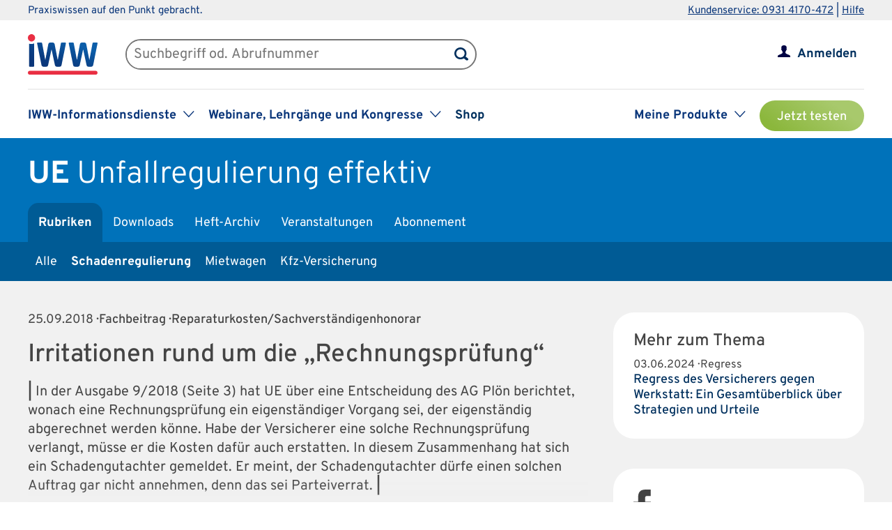

--- FILE ---
content_type: text/html; charset=UTF-8
request_url: https://www.iww.de/ue/schadenregulierung/reparaturkostensachverstaendigenhonorar-irritationen-rund-um-die-rechnungspruefung-f115781
body_size: 48628
content:
<!DOCTYPE html><html lang="de">
<head>
	<meta http-equiv="content-type" content="text/html; charset=UTF-8"/>
<meta http-equiv="content-language" content="de"/>
<meta name="yandex-verification" content="42fe80e158ed8530"/>
<meta name="verify-v1" content="OQCQGAYnV9FqTvFfDPnjglNgnMSn+kgsade37IZ5rPI="/>
<meta name="verify-v1" content="7Acv+p+qQfVc3+qtEXojYJQ+xkc04Z5nwYrBpq9kCec="/>
<meta name="google-site-verification" content="r5lxPfKEkOxrzxff2pNyp5z8vgpspSXP001nyhyl6k0"/>
<meta name="google-site-verification" content="DXSWok1gxzRle6qHb5Rx1FzQLwGa8OsUgWLkNYZeESA"/>
<meta name="viewport" content="width=device-width,initial-scale=1.0,user-scalable=no"/>
<meta name="theme-color" content="#00305e"/>
<meta property="og:site_name" content="Unfallregulierung effektiv" >
<meta property="og:image" content="https://www.iww.de/img/og_imgs/ue.png" >
<meta property="og:image:secure_url" content="https://www.iww.de/img/og_imgs/ue.png" >
<meta property="og:image:type" content="image/png" >
<meta property="og:image:width" content="200" >
<meta property="og:image:height" content="200" >
<meta property="og:url" content="https://www.iww.de/ue/schadenregulierung/reparaturkostensachverstaendigenhonorar-irritationen-rund-um-die-rechnungspruefung-f115781" >
<meta name="copyright" content="IWW Institut | " >
<meta name="application-name" content="Unfallregulierung effektiv" >
<meta name="twitter:card" content="summary" >
<meta name="twitter:image" content="https://www.iww.de/img/logo_iww_shared_200.png" >
<meta name="description" content="In der Ausgabe 9/2018 (Seite 3) hat UE über eine Entscheidung des AG Plön berichtet, wonach eine Rechnungsprüfung ein eigenständiger Vorgang sei, der eigenständig abgerechnet ..." >
<meta property="og:description" content="In der Ausgabe 9/2018 (Seite 3) hat UE über eine Entscheidung des AG Plön berichtet, wonach eine Rechnungsprüfung ein eigenständiger Vorgang sei, der eigenständig abgerechnet ..." >
<meta name="twitter:description" content="In der Ausgabe 9/2018 (Seite 3) hat UE über eine Entscheidung des AG Plön berichtet, wonach eine Rechnungsprüfung ein eigenständiger Vorgang sei, der eigenständig abgerechnet ..." >
<meta property="og:type" content="article" >
<meta property="og:title" content="Irritationen rund um die „Rechnungsprüfung“" >
<meta name="twitter:title" content="Irritationen rund um die „Rechnungsprüfung“" ><title>Reparaturkosten/Sachverständigenhonorar | Irritationen rund um die „Rechnungsprüfung“</title><link rel="stylesheet" type="text/css" media="screen,print" href="/css/basic.css?v=1849638543"/>
<link rel="stylesheet" type="text/css" media="screen,print" href="/scss/framework/basic.css?v=1849638543"/>
<link href="/feeds/rss" rel="alternate" type="application/rss+xml" title="RSS (alle Produkte)" >
<link href="/feeds/atom" rel="alternate" type="application/atom+xml" title="ATOM (alle Produkte)" >
<link href="/css/product.css?v=4147539765" media="screen,print" rel="stylesheet" type="text/css" >
<link href="/css/services/ue.css" media="screen,print" rel="stylesheet" type="text/css" >
<link href="/ue/feeds/rss" rel="alternate" type="application/rss+xml" title="RSS (UE)" >
<link href="/ue/feeds/atom" rel="alternate" type="application/atom+xml" title="ATOM (UE)" >
<link href="https://www.iww.de/ue/schadenregulierung/reparaturkostensachverstaendigenhonorar-irritationen-rund-um-die-rechnungspruefung-f115781" rel="canonical" ><link rel="stylesheet" type="text/css" media="screen" href="/3rdparty/slick/slick.css"/>
<link rel="stylesheet" type="text/css" media="print" href="/css/print.css"/>
<!-- CMP -->
<link rel="preconnect" href="https://a.delivery.consentmanager.net">
<link rel="preconnect" href="https://cdn.consentmanager.net">
	<link rel="icon" type="image/png" sizes="32x32" href="/img/favicon-32x32.png"/>
	<link rel="icon" type="image/png" sizes="16x16" href="/img/favicon-16x16.png"/>
	<link rel="shortcut icon" type="image/x-icon" href="/img/favicon.ico"/>
	<link rel="icon" type="image/x-icon" href="/img/favicon.ico"/>
	<script src="/libs/jquery/2.1.4/jquery.min.js"></script>
<script defer="defer" src="/3rdparty/slick/slick.min.js"></script>
<script defer="defer" src="/js/custom.js?v=1849638543"></script>
<script>
	// Prüfung auf Smartphone bzw. Tablet
	let smartphonetablet = "";
	if (window.matchMedia("only screen and (max-width: 650px)").matches) {
		// Smartphone
		smartphonetablet = "_small";
	} else if (window.matchMedia("only screen and (max-width: 1439px)").matches) {
		// Tablet
		smartphonetablet = "_tablet";
	}

	// JS for iOS-WebApp
	$(document).ready(function () {
		// Check if "standalone" property exists and test if using standalone navigator
		const home = false;
		if (!home && ("standalone" in window.navigator) && window.navigator.standalone) {
			$("#mobile_header,.wrapper_header,.article_ads .wrapper_header").css("margin-top", "36px");
			$("div#webapp-header").show();
		}
	});
</script>
<!-- Google Optimizer -->
<script class="cmplazyload" data-cmp-vendor="s135" data-cmp-src="https://www.googleoptimize.com/optimize.js?id=GTM-T8LX2ZM" type="text/plain"></script></head>
<body>
<!-- Hinweis -->
<!-- CMP -->
<script>if(!("gdprAppliesGlobally" in window)){window.gdprAppliesGlobally=true}if(!("cmp_id" in window)||window.cmp_id<1){window.cmp_id=0}if(!("cmp_cdid" in window)){window.cmp_cdid="c9408e5a11463"}if(!("cmp_params" in window)){window.cmp_params=""}if(!("cmp_host" in window)){window.cmp_host="a.delivery.consentmanager.net"}if(!("cmp_cdn" in window)){window.cmp_cdn="cdn.consentmanager.net"}if(!("cmp_proto" in window)){window.cmp_proto="https:"}if(!("cmp_codesrc" in window)){window.cmp_codesrc="1"}window.cmp_getsupportedLangs=function(){var b=["DE","EN","FR","IT","NO","DA","FI","ES","PT","RO","BG","ET","EL","GA","HR","LV","LT","MT","NL","PL","SV","SK","SL","CS","HU","RU","SR","ZH","TR","UK","AR","BS","JA","CY"];if("cmp_customlanguages" in window){for(var a=0;a<window.cmp_customlanguages.length;a++){b.push(window.cmp_customlanguages[a].l.toUpperCase())}}return b};window.cmp_getRTLLangs=function(){var a=["AR"];if("cmp_customlanguages" in window){for(var b=0;b<window.cmp_customlanguages.length;b++){if("r" in window.cmp_customlanguages[b]&&window.cmp_customlanguages[b].r){a.push(window.cmp_customlanguages[b].l)}}}return a};window.cmp_getlang=function(a){if(typeof(a)!="boolean"){a=true}if(a&&typeof(cmp_getlang.usedlang)=="string"&&cmp_getlang.usedlang!==""){return cmp_getlang.usedlang}return window.cmp_getlangs()[0]};window.cmp_extractlang=function(a){if(a.indexOf("cmplang=")!=-1){a=a.substr(a.indexOf("cmplang=")+8,2).toUpperCase();if(a.indexOf("&")!=-1){a=a.substr(0,a.indexOf("&"))}}else{a=""}return a};window.cmp_getlangs=function(){var g=window.cmp_getsupportedLangs();var c=[];var f=location.hash;var e=location.search;var j="cmp_params" in window?window.cmp_params:"";var a="languages" in navigator?navigator.languages:[];if(cmp_extractlang(f)!=""){c.push(cmp_extractlang(f))}else{if(cmp_extractlang(e)!=""){c.push(cmp_extractlang(e))}else{if(cmp_extractlang(j)!=""){c.push(cmp_extractlang(j))}else{if("cmp_setlang" in window&&window.cmp_setlang!=""){c.push(window.cmp_setlang.toUpperCase())}else{if("cmp_langdetect" in window&&window.cmp_langdetect==1){c.push(window.cmp_getPageLang())}else{if(a.length>0){for(var d=0;d<a.length;d++){c.push(a[d])}}if("language" in navigator){c.push(navigator.language)}if("userLanguage" in navigator){c.push(navigator.userLanguage)}}}}}}var h=[];for(var d=0;d<c.length;d++){var b=c[d].toUpperCase();if(b.length<2){continue}if(g.indexOf(b)!=-1){h.push(b)}else{if(b.indexOf("-")!=-1){b=b.substr(0,2)}if(g.indexOf(b)!=-1){h.push(b)}}}if(h.length==0&&typeof(cmp_getlang.defaultlang)=="string"&&cmp_getlang.defaultlang!==""){return[cmp_getlang.defaultlang.toUpperCase()]}else{return h.length>0?h:["EN"]}};window.cmp_getPageLangs=function(){var a=window.cmp_getXMLLang();if(a!=""){a=[a.toUpperCase()]}else{a=[]}a=a.concat(window.cmp_getLangsFromURL());return a.length>0?a:["EN"]};window.cmp_getPageLang=function(){var a=window.cmp_getPageLangs();return a.length>0?a[0]:""};window.cmp_getLangsFromURL=function(){var c=window.cmp_getsupportedLangs();var b=location;var m="toUpperCase";var g=b.hostname[m]()+".";var a=b.pathname[m]()+"/";a=a.split("_").join("-");var f=[];for(var e=0;e<c.length;e++){var j=a.substring(0,c[e].length+1);if(g.substring(0,c[e].length+1)==c[e]+"."){f.push(c[e][m]())}else{if(c[e].length==5){var k=c[e].substring(3,5)+"-"+c[e].substring(0,2);if(g.substring(0,k.length+1)==k+"."){f.push(c[e][m]())}}else{if(j==c[e]+"/"||j=="/"+c[e]){f.push(c[e][m]())}else{if(j==c[e].replace("-","/")+"/"||j=="/"+c[e].replace("-","/")){f.push(c[e][m]())}else{if(c[e].length==5){var k=c[e].substring(3,5)+"-"+c[e].substring(0,2);var h=a.substring(0,k.length+1);if(h==k+"/"||h==k.replace("-","/")+"/"){f.push(c[e][m]())}}}}}}}return f};window.cmp_getXMLLang=function(){var c=document.getElementsByTagName("html");if(c.length>0){var c=c[0]}else{c=document.documentElement}if(c&&c.getAttribute){var a=c.getAttribute("xml:lang");if(typeof(a)!="string"||a==""){a=c.getAttribute("lang")}if(typeof(a)=="string"&&a!=""){var b=window.cmp_getsupportedLangs();return b.indexOf(a.toUpperCase())!=-1||b.indexOf(a.substr(0,2).toUpperCase())!=-1?a:""}else{return""}}};(function(){var C=document;var D=C.getElementsByTagName;var o=window;var t="";var h="";var k="";var E=function(e){var i="cmp_"+e;e="cmp"+e+"=";var d="";var l=e.length;var I=location;var J=I.hash;var w=I.search;var u=J.indexOf(e);var H=w.indexOf(e);if(u!=-1){d=J.substring(u+l,9999)}else{if(H!=-1){d=w.substring(H+l,9999)}else{return i in o&&typeof(o[i])!=="function"?o[i]:""}}var G=d.indexOf("&");if(G!=-1){d=d.substring(0,G)}return d};var j=E("lang");if(j!=""){t=j;k=t}else{if("cmp_getlang" in o){t=o.cmp_getlang().toLowerCase();h=o.cmp_getlangs().slice(0,3).join("_");k=o.cmp_getPageLangs().slice(0,3).join("_");if("cmp_customlanguages" in o){var m=o.cmp_customlanguages;for(var y=0;y<m.length;y++){var a=m[y].l.toLowerCase();if(a==t){t="en"}}}}}var q=("cmp_proto" in o)?o.cmp_proto:"https:";if(q!="http:"&&q!="https:"){q="https:"}var n=("cmp_ref" in o)?o.cmp_ref:location.href;if(n.length>300){n=n.substring(0,300)}var A=function(d){var K=C.createElement("script");K.setAttribute("data-cmp-ab","1");K.type="text/javascript";K.async=true;K.src=d;var J=["body","div","span","script","head"];var w="currentScript";var H="parentElement";var l="appendChild";var I="body";if(C[w]&&C[w][H]){C[w][H][l](K)}else{if(C[I]){C[I][l](K)}else{for(var u=0;u<J.length;u++){var G=D(J[u]);if(G.length>0){G[0][l](K);break}}}}};var b=E("design");var c=E("regulationkey");var z=E("gppkey");var s=E("att");var f=o.encodeURIComponent;var g=false;try{g=C.cookie.length>0}catch(B){g=false}var x=E("darkmode");if(x=="0"){x=0}else{if(x=="1"){x=1}else{try{if("matchMedia" in window&&window.matchMedia){var F=window.matchMedia("(prefers-color-scheme: dark)");if("matches" in F&&F.matches){x=1}}}catch(B){x=0}}}var p=q+"//"+o.cmp_host+"/delivery/cmp.php?";p+=("cmp_id" in o&&o.cmp_id>0?"id="+o.cmp_id:"")+("cmp_cdid" in o?"&cdid="+o.cmp_cdid:"")+"&h="+f(n);p+=(b!=""?"&cmpdesign="+f(b):"")+(c!=""?"&cmpregulationkey="+f(c):"")+(z!=""?"&cmpgppkey="+f(z):"");p+=(s!=""?"&cmpatt="+f(s):"")+("cmp_params" in o?"&"+o.cmp_params:"")+(g?"&__cmpfcc=1":"");p+=(x>0?"&cmpdarkmode=1":"");A(p+"&l="+f(t)+"&ls="+f(h)+"&lp="+f(k)+"&o="+(new Date()).getTime());var r="js";var v=E("debugunminimized")!=""?"":".min";if(E("debugcoverage")=="1"){r="instrumented";v=""}if(E("debugtest")=="1"){r="jstests";v=""}A(q+"//"+o.cmp_cdn+"/delivery/"+r+"/cmp_final"+v+".js")})();window.cmp_rc=function(c,b){var l="";try{l=document.cookie}catch(h){l=""}var j="";var f=0;var g=false;while(l!=""&&f<100){f++;while(l.substr(0,1)==" "){l=l.substr(1,l.length)}var k=l.substring(0,l.indexOf("="));if(l.indexOf(";")!=-1){var m=l.substring(l.indexOf("=")+1,l.indexOf(";"))}else{var m=l.substr(l.indexOf("=")+1,l.length)}if(c==k){j=m;g=true}var d=l.indexOf(";")+1;if(d==0){d=l.length}l=l.substring(d,l.length)}if(!g&&typeof(b)=="string"){j=b}return(j)};window.cmp_stub=function(){var a=arguments;__cmp.a=__cmp.a||[];if(!a.length){return __cmp.a}else{if(a[0]==="ping"){if(a[1]===2){a[2]({gdprApplies:gdprAppliesGlobally,cmpLoaded:false,cmpStatus:"stub",displayStatus:"hidden",apiVersion:"2.2",cmpId:31},true)}else{a[2](false,true)}}else{if(a[0]==="getUSPData"){a[2]({version:1,uspString:window.cmp_rc("__cmpccpausps","1---")},true)}else{if(a[0]==="getTCData"){__cmp.a.push([].slice.apply(a))}else{if(a[0]==="addEventListener"||a[0]==="removeEventListener"){__cmp.a.push([].slice.apply(a))}else{if(a.length==4&&a[3]===false){a[2]({},false)}else{__cmp.a.push([].slice.apply(a))}}}}}}};window.cmp_dsastub=function(){var a=arguments;a[0]="dsa."+a[0];window.cmp_gppstub(a)};window.cmp_gppstub=function(){var c=arguments;__gpp.q=__gpp.q||[];if(!c.length){return __gpp.q}var h=c[0];var g=c.length>1?c[1]:null;var f=c.length>2?c[2]:null;var a=null;var j=false;if(h==="ping"){a=window.cmp_gpp_ping();j=true}else{if(h==="addEventListener"){__gpp.e=__gpp.e||[];if(!("lastId" in __gpp)){__gpp.lastId=0}__gpp.lastId++;var d=__gpp.lastId;__gpp.e.push({id:d,callback:g});a={eventName:"listenerRegistered",listenerId:d,data:true,pingData:window.cmp_gpp_ping()};j=true}else{if(h==="removeEventListener"){__gpp.e=__gpp.e||[];a=false;for(var e=0;e<__gpp.e.length;e++){if(__gpp.e[e].id==f){__gpp.e[e].splice(e,1);a=true;break}}j=true}else{__gpp.q.push([].slice.apply(c))}}}if(a!==null&&typeof(g)==="function"){g(a,j)}};window.cmp_gpp_ping=function(){return{gppVersion:"1.1",cmpStatus:"stub",cmpDisplayStatus:"hidden",signalStatus:"not ready",supportedAPIs:["2:tcfeuv2","5:tcfcav1","7:usnat","8:usca","9:usva","10:usco","11:usut","12:usct"],cmpId:31,sectionList:[],applicableSections:[0],gppString:"",parsedSections:{}}};window.cmp_addFrame=function(b){if(!window.frames[b]){if(document.body){var a=document.createElement("iframe");a.style.cssText="display:none";if("cmp_cdn" in window&&"cmp_ultrablocking" in window&&window.cmp_ultrablocking>0){a.src="//"+window.cmp_cdn+"/delivery/empty.html"}a.name=b;a.setAttribute("title","Intentionally hidden, please ignore");a.setAttribute("role","none");a.setAttribute("tabindex","-1");document.body.appendChild(a)}else{window.setTimeout(window.cmp_addFrame,10,b)}}};window.cmp_msghandler=function(d){var a=typeof d.data==="string";try{var c=a?JSON.parse(d.data):d.data}catch(f){var c=null}if(typeof(c)==="object"&&c!==null&&"__cmpCall" in c){var b=c.__cmpCall;window.__cmp(b.command,b.parameter,function(h,g){var e={__cmpReturn:{returnValue:h,success:g,callId:b.callId}};d.source.postMessage(a?JSON.stringify(e):e,"*")})}if(typeof(c)==="object"&&c!==null&&"__uspapiCall" in c){var b=c.__uspapiCall;window.__uspapi(b.command,b.version,function(h,g){var e={__uspapiReturn:{returnValue:h,success:g,callId:b.callId}};d.source.postMessage(a?JSON.stringify(e):e,"*")})}if(typeof(c)==="object"&&c!==null&&"__tcfapiCall" in c){var b=c.__tcfapiCall;window.__tcfapi(b.command,b.version,function(h,g){var e={__tcfapiReturn:{returnValue:h,success:g,callId:b.callId}};d.source.postMessage(a?JSON.stringify(e):e,"*")},b.parameter)}if(typeof(c)==="object"&&c!==null&&"__gppCall" in c){var b=c.__gppCall;window.__gpp(b.command,function(h,g){var e={__gppReturn:{returnValue:h,success:g,callId:b.callId}};d.source.postMessage(a?JSON.stringify(e):e,"*")},"parameter" in b?b.parameter:null,"version" in b?b.version:1)}if(typeof(c)==="object"&&c!==null&&"__dsaCall" in c){var b=c.__dsaCall;window.__dsa(b.command,function(h,g){var e={__dsaReturn:{returnValue:h,success:g,callId:b.callId}};d.source.postMessage(a?JSON.stringify(e):e,"*")},"parameter" in b?b.parameter:null,"version" in b?b.version:1)}};window.cmp_setStub=function(a){if(!(a in window)||(typeof(window[a])!=="function"&&typeof(window[a])!=="object"&&(typeof(window[a])==="undefined"||window[a]!==null))){window[a]=window.cmp_stub;window[a].msgHandler=window.cmp_msghandler;window.addEventListener("message",window.cmp_msghandler,false)}};window.cmp_setGppStub=function(a){if(!(a in window)||(typeof(window[a])!=="function"&&typeof(window[a])!=="object"&&(typeof(window[a])==="undefined"||window[a]!==null))){window[a]=window.cmp_gppstub;window[a].msgHandler=window.cmp_msghandler;window.addEventListener("message",window.cmp_msghandler,false)}};if(!("cmp_noiframepixel" in window)){window.cmp_addFrame("__cmpLocator")}if((!("cmp_disableusp" in window)||!window.cmp_disableusp)&&!("cmp_noiframepixel" in window)){window.cmp_addFrame("__uspapiLocator")}if((!("cmp_disabletcf" in window)||!window.cmp_disabletcf)&&!("cmp_noiframepixel" in window)){window.cmp_addFrame("__tcfapiLocator")}if((!("cmp_disablegpp" in window)||!window.cmp_disablegpp)&&!("cmp_noiframepixel" in window)){window.cmp_addFrame("__gppLocator")}if((!("cmp_disabledsa" in window)||!window.cmp_disabledsa)&&!("cmp_noiframepixel" in window)){window.cmp_addFrame("__dsaLocator")}window.cmp_setStub("__cmp");if(!("cmp_disabletcf" in window)||!window.cmp_disabletcf){window.cmp_setStub("__tcfapi")}if(!("cmp_disableusp" in window)||!window.cmp_disableusp){window.cmp_setStub("__uspapi")}if(!("cmp_disablegpp" in window)||!window.cmp_disablegpp){window.cmp_setGppStub("__gpp")}if(!("cmp_disabledsa" in window)||!window.cmp_disabledsa){window.cmp_setGppStub("__dsa")};</script>
<!-- GTM -->
<script>
	// GTM-Basisdaten anlegen
	var dataLayer =
		[
			{
				"intern": 0,
				"dlv1": "Reparaturkosten/Sachverständigenhonorar | Irritationen rund um die „Rechnungsprüfung“",
				"dlv2": "irritationen-rund-um-die-rechnungspruefung",
				"dlv3": "beitrag",
				"dlv4": "/ue/schadenregulierung/reparaturkostensachverstaendigenhonorar-irritationen-rund-um-die-rechnungspruefung-f115781",
				"dlv5": "loggedout",
				"dlv6": "guest",
				"dlv7": "ue",
				"dlv11": "geschlossen","dlv12": "2018-09-25",			}
		];
</script><!-- hotjar user attributes -->
<script>
	let readyStateCheckInterval = setInterval(function() {
		if (
			document.readyState === "complete" &&
			window.hj && typeof (window.hj) === "function"
		) {
			clearInterval(readyStateCheckInterval);
			window.hj('identify', null, {
				isLoggedIn: false,
				activeSubscription: false
			})
		}
	}, 10);
</script><!-- Head -->
<div id="webapp-header" style="display:none;">
	<a class="webapp-header__link" onclick="window.history.back();"> <img class="webapp-header__arrow" alt="Zurueck" src="/img/paging_back.svg">
		<span class="webapp-header__text">Zurück</span> </a>
</div>
<div class="iww-header no_phone">
		<div class="iww-header-top">
		<div class="iww-section--1200 iww-flex">
            <span class="iww-text--smaller iww-text--primary-color">
                Praxiswissen auf den Punkt gebracht.
            </span>
			<div class="iww-header-top__link-wrapper iww-text--smaller">
				<a class="iww-header-top__link iww-text--smaller" href="tel:+499314170472">Kundenservice: 0931 4170-472</a> |
				<a class="iww-header-top__link iww-text--smaller" href="https://kontakt.iww.de/" target="_blank">Hilfe</a>
			</div>
		</div>
	</div>
	<div class="iww-header-main">
		<div class="iww-header-main__top iww-section--1200 iww-flex iww-flex--a-center">
			<div class="iww-flex iww-flex--a-center">
				<a class="iww-header-main__logowrapper-link" href="/"> <img class="iww-header-main__logo" alt="logo" src="/img/logo_iww_neu.svg"/>
					<img class="iww-header-main__logo-small" alt="logo" src="/img/logo_iww_neu.svg"/> </a>
				<div class="iww-search">
					<form class="iww-search__form" name="quicksearchform" method="get" action="/ue/suche">
						<div class="iww-search__input">
							<input class="iww-search__input-text" name="term" type="text" id="searchfield"
							       placeholder="Suchbegriff od. Abrufnummer" value=""/>
							<button class="iww-search__button" type="submit" id="searchbutton"></button>
						</div>
					</form>
					<script>
						if (!("placeholder" in document.createElement("input")))
						{
							if ($("#searchfield").val() == "")
							{
								$("#searchfield").css("color", "#999");
								$("#searchfield").val($("#searchfield").attr("placeholder"))
							}
							$("#searchfield").click(function ()
							{
								if ($(this).val() == $(this).attr("placeholder"))
								{
									$(this).css("color", "#000");
									$(this).val("")
								}
							});
							$("#searchfield").blur(function ()
							{
								if ($(this).val() == "")
								{
									$(this).css("color", "#999");
									$(this).val($(this).attr("placeholder"))
								}
							});
						}
					</script>
				</div>
			</div>
			<div class="iww-my-area iww-relative">
	<img class="iww-head-icon iww-head-icon--blue" src="/img/icon_myiww.svg">
	<img class="iww-head-icon iww-head-icon--red" src="/img/icon_myiww_red.svg">
	<a class="iww-account" href="/anmelden">Anmelden</a>
</div>
		</div>
		<div class="iww-header-main__bottom iww-section--1200 iww-flex">
				<ul class="iww-mainnav">
							<li class="iww-mainnav__item">
						<span class="iww-mainnav__link">IWW-Informationsdienste</span>
						<div class="iww-icon iww-icon--dropdown iww-icon--link"></div>
												<ul class="iww-subnav">
																<li class="iww-subnav__item">
										<a class="iww-subnav__link" href="/steuerberater">Steuerberater</a>
									</li>
																		<li class="iww-subnav__item">
										<a class="iww-subnav__link" href="/rechtsanwaelte">Rechtsanwälte</a>
									</li>
																		<li class="iww-subnav__item">
										<a class="iww-subnav__link" href="/gesundheitsberufe">Gesundheits&shy;berufe</a>
									</li>
																		<li class="iww-subnav__item">
										<a class="iww-subnav__link" href="/unternehmer-und-selbststaendige">Unternehmer & Selbstständige</a>
									</li>
															</ul>
					</li>
										<li class="iww-mainnav__item">
						<span class="iww-mainnav__link">Webinare, Lehrgänge und Kongresse</span>
						<div class="iww-icon iww-icon--dropdown iww-icon--link"></div>
												<ul class="iww-subnav">
																<li class="iww-subnav__item">
										<a class="iww-subnav__link" href="/seminare">Alle</a>
									</li>
																		<li class="iww-subnav__item">
										<a class="iww-subnav__link" href="/webinare">Webinare</a>
									</li>
																		<li class="iww-subnav__item">
										<a class="iww-subnav__link" href="/lehrgaenge">Lehrgänge</a>
									</li>
																		<li class="iww-subnav__item">
										<a class="iww-subnav__link" href="/kongresse">Kongresse</a>
									</li>
																		<li class="iww-subnav__item">
										<a class="iww-subnav__link" href="/seminare/referenten">Referenten</a>
									</li>
															</ul>
					</li>
										<li class="iww-mainnav__item">
						<a class="iww-mainnav__link" href="https://shop.iww.de/">Shop</a>
					</li>
						</ul>
				<ul class="iww-mainnav">
		<li class="iww-mainnav__item">
			<span class="iww-mainnav__link">Meine Produkte</span>
			<div class="iww-icon iww-icon--dropdown iww-icon--link"></div>
							<div class="iww-subnav iww-subnav--products-logged-out">
                    <span class="iww-text--medium">
	                    Bitte melden Sie sich an, um Ihre Produkte zu sehen.
                    </span>
				</div>
						</li>
			<li class="iww-mainnav__item">
		<a class="button_green button_test_account" href="https://shop.iww.de/products/ue-unfallregulierung-effektiv">Jetzt testen</a>
	</li>
		</ul>
		</div>
	</div>
</div><div id="mobile_header" class="phone">
	<div id="hamburger">
		<img class="blue" alt="Menu" src="/img/hamburger.svg"> <img class="red" alt="Menu" src="/img/hamburger_red.svg">
	</div>
	<ul id="mobile_menu">
		<li>
			<div id="search">
				<form class="quicksearchform" name="quicksearchform" method="get" action="/suche">
					<button type="submit" id="searchbutton"></button>
					<input name="term" type="text" class="searchfield" id="searchfield" placeholder="Suchbegriff od. Abrufnummer" value=""/>
				</form>
			</div>
		</li>
					<li><a href="/steuerberater" class="">Steuerberater</a></li>
						<li><a href="/rechtsanwaelte" class="">Rechtsanwälte</a></li>
						<li><a href="/gesundheitsberufe" class="">Gesundheits&shy;berufe</a></li>
						<li><a href="/unternehmer-und-selbststaendige" class="">Unternehmer & Selbstständige</a></li>
					<li id="small_menu">
			<ul>
				<li><a href="/seminare">Webinare, Lehrgänge und Kongresse</a></li>
				<li><a href="https://www.iww-content-marketing.de">Content Marketing</a></li>
			</ul>
			<ul>
				<li><a href="https://kontakt.iww.de/">Kontakt</a></li>
				<li><a href="/wissenskurator">Über uns</a></li>
				<li><a href="https://shop.iww.de/">Shop</a></li>
			</ul>
		</li>
	</ul>
	<div id="icon_myiww">
		<img class="blue" alt="MyIww" src="/img/icon_myiww.svg"> <img class="red" alt="MyIww" src="/img/icon_myiww_red.svg">
	</div>
	<ul id="mobile_myiww">
				<li id="activities">
			<a href="/kundencenter">Letzte Aktivitäten</a>
		</li>
		<li id="account">
			<a href="/kundencenter/persoenliche-daten">Persönliche Daten</a>
		</li>
		<li id="favorites">
			<a href="/kundencenter/favoriten">Meine Favoriten</a>
		</li>
		<li id="seminars">
			<a href="/kundencenter/seminare">Mein Lernbereich</a>
		</li>
		<li id="logout">
			<a href="/abmelden">Abmelden</a>
		</li>
	</ul>
	<a id="mobile_logo" href="/"> <img alt="Logo IWW" src="/img/logo_iww_neu.svg"> </a>
</div>
<div class="wrapper_button_test_account phone">
		<li class="iww-mainnav__item">
		<a class="button_green button_test_account" href="https://shop.iww.de/products/ue-unfallregulierung-effektiv">Jetzt testen</a>
	</li>
	</div>
<script>
	$(document).ready(function ()
	{
		$("#hamburger, #product_loupe").click(function (event)
		{
			event.preventDefault();

			// Navigationen entsprechend ein-/ausblenden
			$("#mobile_myiww").hide();
			$("#mobile_menu").toggle();

			// CSS-Klassen entsprechend anpassen
			$("#hamburger").toggleClass("active");
			$("#icon_myiww").removeClass("active");

		});

		$("#icon_myiww").click(function ()
		{
			// Navigation ausblenden
			$("#mobile_menu").hide();

			// CSS-Klassen entsprechend anpassen
			$("#hamburger").removeClass("active");
			$("#icon_myiww").toggleClass("active");
			location.href = "/anmelden"		});

		$("#mobile_myiww select").change(function ()
		{
			location.href = $(this).val();
		});
	});
</script><!-- Head - Product -->
<div id="wrapper_product_header">
	<div id="wrapper_product_header_top">
		<div id="product_header_top">
						<div id="product_title">
				<a href="/ue"><b>UE</b>
					<span class="no_phone">Unfallregulierung effektiv</span>
				</a>
			</div>
			<ul class="navigation" id="main_menu_product">
    <li class="active ">
        <a id="menu-sc_rubrics" href="/ue">Rubriken</a>
    </li>
    <li>
        <a id="menu-sc_downloads" href="/ue/downloads">Downloads</a>
    </li>
    <li>
        <a id="menu-sc_archive" href="/ue/archiv">Heft-Archiv</a>
    </li>
    <li>
        <a id="menu-sc_events" href="/ue/veranstaltungen">Veranstaltungen</a>
    </li>
    <li class="phone">
        <a id="menu-sc_search_ue" title="Suche" href="/ue/suche"><img src='/img/lupe_white.svg' title='Suche' alt='' id='product_loupe' /></a>
    </li>
    <li>
        <a id="menu-sc_subscription" href="https://shop.iww.de/products/ue-unfallregulierung-effektiv">Abonnement</a>
    </li>
</ul>					</div>
	</div>
			<div id="wrapper_product_header_bottom">
			<div id="product_header_bottom">
				<ul class="no_phone" id="sub_menu_product">
    <li>
        <a id="menu-sc_rubric_all" href="/ue">Alle</a>
    </li>
    <li class="active ">
        <a id="menu-sc_rubric_2411" href="/ue/rubrik/schadenregulierung">Schadenregulierung</a>
    </li>
    <li>
        <a id="menu-sc_rubric_2413" href="/ue/rubrik/mietwagen">Mietwagen</a>
    </li>
    <li>
        <a id="menu-sc_rubric_2412" href="/ue/rubrik/kfz-versicherung">Kfz-Versicherung</a>
    </li>
</ul>									<select id="sub_menu_product_phone" class="phone" name="rubrics">
													<option 									value="/ue">Alle</option>
														<option 									value="/ue/rubrik/schadenregulierung">Schadenregulierung</option>
														<option 									value="/ue/rubrik/mietwagen">Mietwagen</option>
														<option 									value="/ue/rubrik/kfz-versicherung">Kfz-Versicherung</option>
												</select>
								</div>
		</div>
		</div>
<script src="/js/menue.js"></script>
<script>
	$(document).ready(function () {
		$("#product_loupe").click(function (event) {
			// Wenn Menu sichtbar, Fokus auf Suchfeld
			event.preventDefault();
			if ($("#mobile_menu").is(":visible")) {
				$("#mobile_menu .searchfield").focus();
			}
		});
		$("#sub_menu_product_phone").change(function () {
			location.href = $(this).val();
		});
	});
</script><div id="wrapper_content">
	<div id="content" class="article">
		<div class="main_content marker">
			<!-- Views -->
			<!-- Going Into Cache -->
<div id="v4"> <h2 class="Dachzeile"> <span class="date"><time itemprop="dateCreated" datetime="2018-09-25T14:40:11+02:00">25.09.2018</time></span> · Fachbeitrag · Reparaturkosten/Sachverständigenhonorar</h2> <h1 class="Ueberschrift-gross" itemprop="headline">Irritationen rund um die „Rechnungsprüfung“</h1> <span itemprop="articleBody"><!--inner--><p class="Grundtext"> <span class="balken">|</span> In der Ausgabe 9/2018 (Seite 3) hat UE über eine Entscheidung des AG Plön berichtet, wonach eine Rechnungsprüfung ein eigenständiger Vorgang sei, der eigenständig abgerechnet werden könne. Habe der Versicherer eine solche Rechnungsprüfung verlangt, müsse er die Kosten dafür auch erstatten. In diesem Zusammenhang hat sich ein Schadengutachter gemeldet. Er meint, der Schadengutachter dürfe einen solchen Auftrag gar nicht annehmen, denn das sei Parteiverrat. <span class="balken">|</span></p> <p class="Grundtext">   </p> <p class="Grundtext">Vorab: „Parteiverrat“ ist ein Begriff aus dem Strafrecht (<a title="Öffnet das Dokument kostenlos in 'IWW exclusiv' bei NWB" href="https://www.iww.de/nwb/?docid=136684_356" target="_blank" class="externtrue law">§ 356 StGB</a>). Er bezeichnet ein Sonderdelikt, das nur ein Rechtsanwalt oder Rechtsbeistand begehen kann, wenn er &#x2012; pflichtwidrig &#x2012; auf beiden Seiten eines Falles agiert. Ein Schadengutachter kann also jedenfalls in diesem engeren Sinne keinen Parteiverrat begehen.</p> <p class="Grundtext">   </p> <p class="Grundtext">Aber vermutlich meint der Leser das eher im übertragenen Sinne. Da muss man 2 Fallgruppen unterscheiden:</p> <!--inner--></span> </div><div class="login-container">
	<div class="gradient--white-transparent"></div>
	<div class="login-container__wrapper">
		<h2 class="text-center">
			Möchten Sie diesen Fachbeitrag lesen?
		</h2>
					<div class="login-container__greybox login-container__order full-width marginbottom--base">
				<div class="login-container__price-wrapper flex">
					<p class="text--medium text--font-w-medium text--grey-dark no-margin">
						Kostenloses UE Probeabo
					</p>
					<p class="text--medium text--primary-color text--font-w-medium no-margin">
						0,00 €*
					</p>
				</div>
				<ul class="list list--with-plus no-margin">
					<li class="no-margin">
						Zugriff auf die neuesten Fachbeiträge und das komplette Archiv
					</li>
					<li class="no-margin">
						Viele Arbeitshilfen, Checklisten und Sonderausgaben als Download
					</li>
					<li class="no-margin">
						Nach dem Test jederzeit zum Monatsende kündbar
					</li>
				</ul>
				<div class="text-center margintop--base">
					<a href="https://shop.iww.de/products/ue-unfallregulierung-effektiv" class="button_blue inline-block">Jetzt kostenlos testen</a>
				</div>
				<p class="text--small margintop--mini text-center no-margin-bottom">
					* Danach ab 19,90 € / Monat				</p>
			</div>
					<div class="flex">
								<div class="login-container__greybox col-6 phone-col-12 phone-marginbottom--base">
						<div class="login-container__price-wrapper flex">
							<p class="text--medium text--font-w-medium text--grey-dark no-margin">
								Tagespass
							</p>
							<p class="text--medium text--primary-color text--font-w-medium no-margin">
								<span class="text--small text--grey">einmalig</span> 12 €
							</p>
						</div>
						<ul class="list list--with-plus no-margin">
							<li class="no-margin">
								24 Stunden Zugriff auf alle Inhalte
							</li>
							<li class="no-margin">
								Endet automatisch; keine Kündigung notwendig
							</li>
						</ul>
						<div class="text-center margintop--base">
							<a class="button_grey inline-block" href="/ue/bestellung/tagespass"> Tagespass kaufen </a>
						</div>
					</div>
					<div class="login-container__greybox col-6 phone-col-12 relative">
						<div class="login-container__price-wrapper">
							<p class="text--medium text--font-w-medium text--grey-dark no-margin">
								Ich bin bereits Abonnent
							</p>
						</div>
						<ul class="list list--with-plus no-margin">
							<li class="no-margin">
								Eine kluge Entscheidung! Bitte loggen Sie sich ein.
							</li>
						</ul>
						<div class="login-container__btn-login text-center margintop--base">
							<a class="button_grey inline-block" href="/anmelden"> Jetzt einloggen </a>
						</div>
					</div>
							</div>
	</div>
</div>
		</div>
		<div class="teaser">
			                                    <div class="teaser_box related">
	<h2>Mehr zum Thema</h2>
						<ul class="rel_content">
					<li onclick="location.href='/ue/schadenregulierung/regress-regress-des-versicherers-gegen-werkstatt-ein-gesamtueberblick-ueber-strategien-und-urteile-f160494'; return false;">
	<a href="/ue/schadenregulierung/regress-regress-des-versicherers-gegen-werkstatt-ein-gesamtueberblick-ueber-strategien-und-urteile-f160494">
		<h5>03.06.2024 · Regress</h5>
				<h4>Regress des Versicherers gegen Werkstatt: Ein Gesamtüberblick über Strategien und Urteile</h4>
		<div class="clear"></div>
	</a>
</li>					</ul>
			</div>
                                                
<div class="teaser_box facebook" onclick="window.open('http://www.facebook.com/ue.iww'); return false;" style="cursor: pointer;">
	<div class="box_head">
		<img class="icon_facebook" src="/img/icon_facebook.svg" />
		<h2>Facebook</h2>
		<div class="clear"></div>
	</div>
	<p>Werden Sie jetzt Fan der UE-Facebookseite und erhalten aktuelle Meldungen aus der Redaktion.</p>
	<a class="button_blue" href="http://www.facebook.com/ue.iww" target="_blank">Zu Facebook</a>
</div>
					</div>
		<div class="clear"></div>
	</div>
</div>
<!-- Foot -->
<!-- Foot -->
<footer class="iww-footer">
    <div class="iww-footer__light-blue">
        <div class="iww-section--1200">
            <div class="iww-flex iww-marginbottom--large">
                <div class="iww-footer__links-wrapper">
                    <h4 class="iww-text--small iww-text--font-w-bold iww-marginbottom--mini iww-text--white">
                        Fragen, Anregungen, Kritik?
                    </h4>
                    <p class="iww-text--small iww-text--white iww-marginbottom--medium">
                        Wir sind gerne für Sie da!
                    </p>
                    <p class="iww-marginbottom--base">
                        <a class="iww-text--large-medium iww-tel-number iww-text--white" href="tel:+499314170472">0931
                            4170-472</a>
                    </p>
                    <p class="iww-marginbottom--base">
                        <a class="iww-text--small iww-footer__link iww-text--font-w-bold iww-text-underline"
                           href="mailto:kontakt@iww.de">kontakt@iww.de</a>
                    </p>
                    <p class="iww-text--mini iww-text--white iww-no-margin">
                        Garantierte Erreichbarkeit:<br> Montag - Donnerstag: 8 - 17 Uhr<br> Freitag: 8 - 16 Uhr
                    </p>
                </div>
                <div class="iww-footer__links-wrapper">
                    <h4 class="iww-text--small iww-text--font-w-bold iww-marginbottom--mini iww-text--white">
                        Service
                    </h4>
                    <ul class="iww-footer-list">
                                                    <li class="iww-footer-list__item">
                                <a class="iww-footer__link"
                                   href="/hilfe">Hilfe</a>
                            </li>
                                                        <li class="iww-footer-list__item">
                                <a class="iww-footer__link"
                                   href="https://kontakt.iww.de/">Kontakt</a>
                            </li>
                                                        <li class="iww-footer-list__item">
                                <a class="iww-footer__link"
                                   href="/newsletter">Newsletter</a>
                            </li>
                                                        <li class="iww-footer-list__item">
                                <a class="iww-footer__link"
                                   href="/karriere">Karriere</a>
                            </li>
                                                        <li class="iww-footer-list__item">
                                <a class="iww-footer__link"
                                   href="/wissenskurator">Über uns</a>
                            </li>
                                                        <li class="iww-footer-list__item">
                                <a class="iww-footer__link"
                                   href="https://shop.iww.de/">Shop</a>
                            </li>
                                                </ul>
                </div>
                <div class="iww-footer__links-wrapper">
                    <div class="inf-footer__sub-links-wrapper">
                        <h4 class="iww-text--small iww-text--font-w-bold iww-marginbottom--mini iww-text--white">
                            Informationsdienste<br>und Weiterbildung
                        </h4>
                        <ul class="iww-footer-list">
                                                            <li class="iww-footer-list__item">
                                    <a class="iww-footer__link"
                                       href="/steuerberater">Steuerberater</a>
                                </li>
                                                                <li class="iww-footer-list__item">
                                    <a class="iww-footer__link"
                                       href="/rechtsanwaelte">Rechtsanwälte</a>
                                </li>
                                                                <li class="iww-footer-list__item">
                                    <a class="iww-footer__link"
                                       href="/gesundheitsberufe">Gesundheits&shy;berufe</a>
                                </li>
                                                                <li class="iww-footer-list__item">
                                    <a class="iww-footer__link"
                                       href="/unternehmer-und-selbststaendige">Unternehmer & Selbstständige</a>
                                </li>
                                                        </ul>
                    </div>
                    <h4 class="iww-text--small iww-text--font-w-bold iww-marginbottom--mini iww-text--white">
                        Weitere Angebote
                    </h4>
                    <ul class="iww-footer-list">
                                                    <li class="iww-footer-list__item">
                                <a class="iww-footer__link"
                                   href="/seminare">Webinare, Lehrgänge und Kongresse</a>
                            </li>
                                                        <li class="iww-footer-list__item">
                                <a class="iww-footer__link"
                                   href="https://www.iww-content-marketing.de">Content Marketing</a>
                            </li>
                                                </ul>
                </div>
                <div class="iww-footer__links-wrapper">
                    <div class="inf-footer__sub-links-wrapper">
                        <h4 class="iww-text--small iww-text--font-w-bold iww-marginbottom--mini iww-text--white">
                            Das IWW Institut im Social Web
                        </h4>
                        <div class="iww-flex iww-flex--start">
                            <a class="iww-icon iww-icon--linkedin iww-icon--footer"
                               href="https://www.linkedin.com/company/iww-institut/" target="_blank"></a>
                            <a class="iww-icon iww-icon--instagram iww-icon--footer"
                               href="https://www.instagram.com/iww_institut/" target="_blank"></a>
                            <a class="iww-icon iww-icon--facebook iww-icon--footer"
                               href="https://www.facebook.com/iww.institut" target="_blank"></a>
                            <a class="iww-icon iww-icon--youtube iww-icon--footer"
                               href="https://www.youtube.com/user/IWWde" target="_blank"></a>
                        </div>
                    </div>
                    <h4 class="iww-text--small iww-text--font-w-bold iww-marginbottom--mini iww-text--white">
                        Bezahlen Sie bequem
                    </h4>
                    <div class="iww-flex iww-flex--start">
                        <div class="iww-payment-option">
                            <span class="iww-text--mini iww-text--font-w-bold">Rechnung</span>
                        </div>
                        <div class="iww-payment-option">
                            <img class="iww-payment-option__img" src="/img/payment/bp-paypal-logo.png"
                                 alt="Logo PayPal">
                        </div>
                        <div class="iww-payment-option">
                            <img class="iww-payment-option__img" src="/img/payment/bp-visa-logo.png" alt="Logo Visa">
                        </div>
                        <div class="iww-payment-option">
                            <img class="iww-payment-option__img" src="/img/payment/bp-mastercard-logo.png"
                                 alt="Logo Mastercard">
                        </div>
                    </div>
                </div>
            </div>
            <div class="iww-flex">
                <ul class="iww-footer-list iww-flex iww-flex--start iww-marginbottom--base">
                                            <li class="iww-footer-list__item iww-marginright--base iww-marginbottom--micro">
                            <a class="iww-footer__link"
                               href="https://legal.vogel.de/legal-cockpit/iww/zentrale-rechtstexte/impressum/">Impressum</a>
                        </li>
                                                <li class="iww-footer-list__item iww-marginright--base iww-marginbottom--micro">
                            <a class="iww-footer__link"
                               href="https://legal.vogel.de/legal-cockpit/iww/agb/">AGB</a>
                        </li>
                                                <li class="iww-footer-list__item iww-marginright--base iww-marginbottom--micro">
                            <a class="iww-footer__link"
                               href="https://legal.vogel.de/legal-cockpit/iww/datenschutzerklaerung/">Datenschutz</a>
                        </li>
                                                <li class="iww-footer-list__item iww-marginright--base iww-marginbottom--micro">
                            <a class="iww-footer__link"
                               href="https://legal.vogel.de/legal-cockpit/vcg-vogel-communications-group/Zentrale%20Rechtstexte/vcg-barrierefreiheit/">Erklärung zur Barrierefreiheit</a>
                        </li>
                                        </ul>
                <div>
                    <div class="iww-text--small iww-text--white iww-marginbottom--mini iww-opacity-50">&copy; 2026 IWW Institut f&uuml;r Wissen in der Wirtschaft</div>
                    <div class="iww-text--small iww-text--white iww-opacity-50">Unsere Angebote, Waren und Dienstleistungen richten sich ausschließlich an
                        Unternehmer (Gewerbetreibende, Selbstständige, Freiberufler)!</div>
                </div>
            </div>
        </div>
    </div>
    <div class="iww-footer__white">
        <div class="iww-section--1200">
            <div class="iww-flex">
                <div class="iww-footer__copyright">
                    <img class="iww-footer-logo iww-marginright--mini" src="/img/logo_iww_neu.svg">
                    <span class="iww-claim iww-text--small iww-text--font-w-medium iww-text--primary-color iww-no-margin">Praxiswissen auf den Punkt gebracht</span>
                    <div class="iww-point"></div>
                </div>
                <div class="iww-footer__cooperation">
                    <span class="iww-text--small iww-no-margin">Ein Unternehmen der</span> <a
                            href="https://www.vogel.de/" target="_blank">
                        <img class="iww-logo-vcg iww-marginleft--mini" alt="Logo VCG" src="/img/logo_vbm.svg"> </a>
                </div>
            </div>
        </div>
    </div>
    </footer>
<a href="#"><img class="arrow_up" alt="" title="nach oben" src="/img/arrow_up.svg"/></a>
<script>
    $(document).ready(function () {
        var $OBJ_element = $(".arrow_up");
        $(window).scroll(function () {
            if ($(this).scrollTop() > 200) {
                if (!$OBJ_element.is(':visible')) {
                    $OBJ_element.stop(true, true).fadeIn();
                }
            } else {
                if (!$OBJ_element.is(':animated')) {
                    $OBJ_element.stop(true, true).fadeOut();
                }
            }
        });
    });
</script><!-- GTM -->
<script>
	// Opt-out GA-Tracking
	var gaProperty = 'UA-35798516-8';

	// Tracking deaktivieren wenn Opt-out-cookie vorliegt.
	var disableStr = 'ga-disable-' + gaProperty;
	if (document.cookie.indexOf(disableStr + '=true') > -1)
	{
		window[disableStr] = true;
	}

	// Opt-out Funktion GA
	function gaOptout()
	{
		document.cookie = disableStr + '=true; expires=Thu, 31 Dec 2099 23:59:59 UTC; path=/';
		window[disableStr] = true;
	}

	// Opt-out Funktion H.AMS
	function hamsOptout()
	{
		document.cookie = "hams_dnt=true; expires=Thu, 31 Dec 2099 23:59:59 UTC; path=/";
	}

	// GTM-Variable PageName erweitern, wenn vorhanden
	if (typeof STR_pagename_addon !== "undefined")
	{
		dataLayer[0].dlv2 += STR_pagename_addon;
	} // end if

	// GTM-Variable PageUrl erweitern, wenn vorhanden
	if (typeof STR_pageurl_addon !== "undefined")
	{
		dataLayer[0].dlv4 += STR_pageurl_addon;
	} // end if
</script>
<noscript>
	<iframe src="//www.googletagmanager.com/ns.html?id=GTM-NP3VFV" height="0" width="0" style="display:none;visibility:hidden"></iframe>
</noscript>
<script data-cmp-vendor="s905" type="text/plain" class="cmplazyload" >(function (w, d, s, l, i)
	{
		w[l] = w[l] || [];
		w[l].push({'gtm.start': new Date().getTime(), event: 'gtm.js'});
		var f = d.getElementsByTagName(s)[0], j = d.createElement(s), dl = l != 'dataLayer' ? '&l=' + l : '';
		j.async = true;
		j.src = '//www.googletagmanager.com/gtm.js?id=' + i + dl;
		f.parentNode.insertBefore(j, f);
	})(window, document, 'script', 'dataLayer', 'GTM-NP3VFV');
</script><!-- Smartsupp Live Chat script -->
<!--<script type="text/plain" class="cmplazyload" data-cmp-vendor="c6368">-->
<!--		var _smartsupp = _smartsupp || {};-->
<!--		_smartsupp.key = 'e597ceb6b29ff77efd864de977846a4af630fa62';-->
<!--		window.smartsupp||(function(d) {-->
<!--			var s,c,o=smartsupp=function(){ o._.push(arguments)};o._=[];-->
<!--			s=d.getElementsByTagName('script')[0];c=d.createElement('script');-->
<!--			c.type='text/javascript';c.charset='utf-8';c.async=true;-->
<!--			c.src='https://www.smartsuppchat.com/loader.js?';s.parentNode.insertBefore(c,s);-->
<!--		})(document);-->
<!--	</script>-->
<!--<noscript> Powered by <a href="https://www.smartsupp.com" target="_blank">Smartsupp</a></noscript>--></body>
</html>